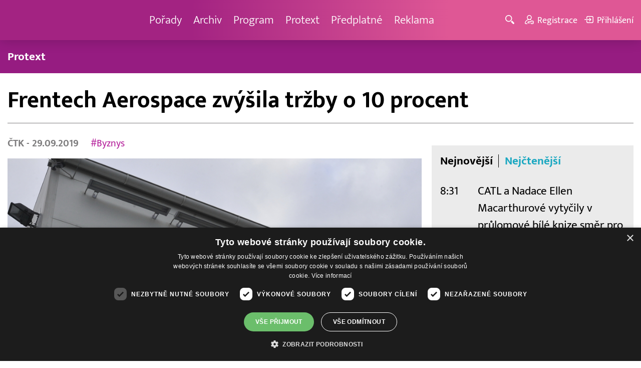

--- FILE ---
content_type: text/html; charset=UTF-8
request_url: http://www.barrandov.tv/rubriky/zpravy/byznys/frentech-aerospace-zvysila-trzby-o-10-procent_2412.html
body_size: 8728
content:
<!DOCTYPE html>
<html lang="cs">
<head>
<meta charset="UTF-8">
<meta name="viewport" content="width=device-width, initial-scale=1, shrink-to-fit=no">
<title>Frentech Aerospace zvýšila tržby o 10 procent | Barrandov.tv</title>
<link rel="shortcut icon" href="/favicon.ico" type="image/x-icon" />
<meta name="keywords" content="" />
<meta name="description" content="Brněnská společnost Frentech Aerospace, která podniká mimo jiné i ve vesmírném průmyslu, loni zvýšila své tržby o 10 procent na 214 milionů korun...." />
<meta name="author" content="TV Barrandov, www.barrandov.tv, e-mail: webmaster@barrandov.tv" />
<meta name="googlebot" content="index,follow,snippet,archive" />
<meta name="robots" content="index,follow" />
<meta property="og:site_name" content="Barrandov.tv"/>
<meta property="og:title" content="Frentech Aerospace zvýšila tržby o 10 procent | Barrandov.tv"/>
<meta property="og:type" content="article">
<meta property="og:url" content="https://www.barrandov.tv/rubriky/zpravy/byznys/frentech-aerospace-zvysila-trzby-o-10-procent_2412.html">
<meta property="og:image" content="https://www.barrandov.tv/obrazek/201909/5d9049f1af9b1/crop-290192-p201802150591801_960x540.jpeg">
<meta property="og:description" content="Brněnská společnost Frentech Aerospace, která podniká mimo jiné i ve vesmírném průmyslu, loni zvýšila své tržby o 10 procent na 214 milionů korun.">
<meta property="article:published_time" content="2019-09-29">
<meta property="article:expiration_time" content="2039-09-29">
<meta property="article:section" content="Byznys">
<meta property="fb:app_id" content="378837762316797"/>
<link type="text/css" rel="stylesheet" href="/css/main.package.min.css?v10.9.4">
<link href="https://unpkg.com/nanogallery2@2.4.1/dist/css/nanogallery2.min.css" rel="stylesheet" type="text/css">
<link type="text/css" rel="stylesheet" href="/css/add.css?v1768908237">
<link rel="stylesheet" type="text/css" href="https://www.tyden.cz/css/common.css" media="screen,print">
<link href="/css/css.php?server=1&amp;hiearchie=1,20,25,0" type="text/css" rel="stylesheet" media="screen,projection" />
<script type="text/javascript" charset="UTF-8" src="//cdn.cookie-script.com/s/0a08aec0da7c01fc40495a7ebb1e9c87.js"></script>
<script src="/js/jquery/main.package.min.js?version=11"></script>
<script type="text/javascript" src="https://unpkg.com/nanogallery2@2.4.1/dist/jquery.nanogallery2.min.js"></script>
<script src="/js/jquery/add-reklama.js?version=1769376843"></script>
<link href="https://vjs.zencdn.net/5.19/video-js.css" rel="stylesheet">
<script src="https://vjs.zencdn.net/ie8/1.1/videojs-ie8.min.js"></script>
<script src="https://vjs.zencdn.net/5.19/video.js"></script>
<script src="/js/jquery/plupload/plupload.full.min.js" type="text/javascript"></script>
<script src="/js/jquery/add.js?version=10"></script>

<!-- Google tag (gtag.js) -->
<script async src="https://www.googletagmanager.com/gtag/js?id=G-K6ZG0E977S"></script>
<script>
  window.dataLayer = window.dataLayer || [];
  function gtag(){dataLayer.push(arguments);}
  gtag('js', new Date());

  gtag('config', 'G-K6ZG0E977S');
</script>
</head>
<body class="">
<div id="fb-root"></div>
<div id="fb-root"></div>
<script>(function(d, s, id) {
var js, fjs = d.getElementsByTagName(s)[0];
if (d.getElementById(id)) return;
js = d.createElement(s); js.id = id;
js.src = "//connect.facebook.net/cs_CZ/all.js#xfbml=1";
fjs.parentNode.insertBefore(js, fjs);
}(document, 'script', 'facebook-jssdk'));</script>
<!-- CACHE STORE : nastaveni-2 -->
<header class="header">
<div class="container">
<p class="header__brand brand">
<a href="/" title="TV Barrandov – úvodní stránka" class="brand__main">
<img src="/img/logo-tv-barrandov-white.svg" width="140" alt="TV Barrandov" class="brand__logo">
</a>
</p>
<nav class="header__nav nav">
<ul class="nav__user-nav user-nav">
<li class="user-nav__register"><a href="/registrace.php"><svg class="icon icon--register icon--left" width="16" height="16" aria-hidden="true"><use xlink:href="/img/icons.svg#register"/></svg><span class="link-decoration">Registrace</span></a></li>
<li class="user-nav__login"><a href="/prihlaseni.php"><svg class="icon icon--login icon--left" width="16" height="16" aria-hidden="true"><use xlink:href="/img/icons.svg#login"/></svg><span class="link-decoration">Přihlášení</span></a></li>
</ul>
<ul class="nav__menu">
<li><a href="/porady/">Pořady <em class="category"></em></a>
</li>
<li><a href="/video/">Archiv <em class="category"></em></a>
</li>
<li><a href="/program/#onair">Program <em class="category"></em></a>
</li>
<li><a href="/rubriky/zpravy/protext/">Protext <em class="category"></em></a>
<ul class="nav__submenu">
<li class=""><a href="/rubriky/zpravy/protext/">Protext</a></li>
</ul>
</li>
<li><a href="/premiovy-archiv-barrandov-tv_4_stranka.html">Předplatné <em class="category"></em></a>
</li>
<li><a href="/reklama_21_stranka.html">Reklama <em class="category"></em></a>
</li>
</ul>


</nav>
<ul class="header__user-nav user-nav">
<li class="user-nav__nav-toggle"><button class="nav-toggle"><svg class="icon icon--menu" width="16" height="16" aria-hidden="true"><use xlink:href="/img/icons.svg#menu"/></svg><span class="visually-hidden">Navigace</span></button></li>
<li class="user-nav__search-toggle"><button class="search-toggle" title="Hledání"><svg class="icon icon--magnifier icon--left" width="16" height="16" aria-hidden="true"><use xlink:href="/img/icons.svg#magnifier"/></svg><span class="link-decoration"></span></button></li>
<li class="user-nav__register"><a href="/registrace.php" title="Registrace"><svg class="icon icon--register icon--left" width="16" height="16" aria-hidden="true"><use xlink:href="/img/icons.svg#register"/></svg><span class="link-decoration">Registrace</span></a></li>
<li class="user-nav__login"><a href="/prihlaseni.php" title="Přihlášení"><svg class="icon icon--login icon--left" width="16" height="16" aria-hidden="true"><use xlink:href="/img/icons.svg#login"/></svg><span class="link-decoration">Přihlášení</span></a></li>
</ul>
<form action="/search-index.php" method="get" class="header__search search">
<input type="text" name="q" class="search__input" placeholder="Vyhledat">
<div class="search__controls">
<button class="btn" name="hledat_porady">Hledat TV pořady</button>
<button class="btn" name="hledat_zpravodajstvi">Hledat ve zpravodajství</button>
</div>
</form>
</div>
</header>
<hr>
<nav class="category-nav">
<div class="container">
<ul class="category-nav__menu">
<li class=""><a href="/rubriky/zpravy/protext/">Protext</a></li>
</ul>
</div>
</nav>
<main class="main">
<section class="section">
<div class="container">
<div class="article mb-xl">
<p class="breadcrumbs">
<a href="/" class="home">Homepage</a> <span>&rsaquo;</span> <a href="/rubriky/zpravy/">Zprávy</a> <span>&rsaquo;</span> <a href="/rubriky/zpravy/byznys/">Byznys</a>
</p>
<h1 class="article__title">Frentech Aerospace zvýšila tržby o 10 procent</h1>
<div class="grid article__wrapper">
<div class="col col--8-m article__main mb-xl mb-none-m">
<div class="article__meta">
<p class="article__author"><span>ČTK </span> - 29.09.2019</p>
<p class="article__tags blue-links">
<a href="/rubriky/-1/?tag=172">#Byznys</a> </p>
</div>
<div class="article__visual">
<img src="/obrazek/201909/5d9049f1af9b1/crop-290192-p201802150591801_960x540.jpeg" alt="Frentech Aerospace zvýšila tržby o 10 procent." title="Frentech Aerospace zvýšila tržby o 10 procent." class="article__image">
</div>
<div class="article__body blue-links mw-30em mx-auto">
<div id="lightbox-search">
<p><strong>Brněnská společnost Frentech Aerospace, která podniká mimo jiné i ve vesmírném průmyslu, loni zvýšila své tržby o 10 procent na 214 milionů korun, zisk před zdaněním ale klesl o 26 procent na 16,9 milionu. Vyplývá to z výroční zprávy zveřejněné ve Sbírce listin.</strong></p>
<p>"Rok 2018 byl z hlediska hospodářských výsledků úspěšný i ve srovnání s rokem 2017. Zisk sice i při nárůstu tržeb mírně poklesl, ale to bylo způsobeno větším podílem realizací vesmírných projektů a jednotlivých zakázek, které jsou z hlediska nákladů velmi náročné," uvedl ve výroční zprávě jednatel společnosti Pavel Sobotka.</p>
<p>Projekty z oblasti vesmírných technologií jsou podle něj dlouhodobé a v roce 2018 začala společnost pracovat hned na několika, další zahájí v tomto roce. Podíl vesmírných projektů a zakázek stoupl téměř na 50 procent celkového obratu společnosti.</p>
<p>"V oblasti výroby dílů pro letecký průmysl byl zaznamenán výrazný pokles požadavků největšího zákazníka z důvodu jeho strategických rozhodnutí," uvedl Sobotka.</p>
<p>Dodávky do leteckého a vesmírného průmyslu tvořily 87 veškerých tržeb společnosti, o rok dříve to bylo 83 procent. Převážná část výrobků Frentech Aerospace směřovala do zahraničí, bylo to 93 procent celkové produkce.</p>
<p>Pro letošní rok vedení firmy očekává, že se na výsledcích promítne cenový růst služeb, mezd a odvodů. Plánuje zahájit další projekty vesmírného průmyslu a zvyšovat produktivitu práce.</p>
<p>Frentech Aerospace zaměstnává kolem 100 lidí. S produkcí pro vesmírný průmysl firma začala v roce 2009, kdy Česko vstoupilo do Evropské vesmírné agentury.</p>
</div>
</div>
<p class="text-gray-500 text-demi mt-xl">AUTOR: <span>ČTK </span><br /><span class="photograph">FOTO: <span>ČTK </span>, Zehl Igor</span>
</p>
<br>
<div class="banner">
<div id='Preroll'></div>
</div>
<br>
<div class="article__share">
<h4 class="article__share-title">Sdílet článek</h4>
<ul class="share-list">
<li><a target="_blank" href="http://www.facebook.com/share.php?u=https%3A%2F%2Fwww.barrandov.tv%2Frubriky%2Fzpravy%2Fbyznys%2Ffrentech-aerospace-zvysila-trzby-o-10-procent_2412.html&amp;t=Frentech+Aerospace+zv%C3%BD%C5%A1ila+tr%C5%BEby+o+10+procent" class="share-list__icon share-list__icon--fb"><svg class="icon icon--fb" width="16" height="16" aria-hidden="true"><use xlink:href="/img/icons.svg#fb"/></svg></a></li>
<li><a target="_blank" href="https://www.instagram.com/?url=https%3A%2F%2Fwww.barrandov.tv%2Frubriky%2Fzpravy%2Fbyznys%2Ffrentech-aerospace-zvysila-trzby-o-10-procent_2412.html" class="share-list__icon share-list__icon--instagram"><svg class="icon icon--instagram" width="16" height="16" aria-hidden="true"><use xlink:href="/img/icons.svg#instagram"/></svg></a></li>
<li><a target="_blank" href="mailto:?subject=https%3A%2F%2Fwww.barrandov.tv%2F%3A%20Frentech%20Aerospace%20zv%C3%BD%C5%A1ila%20tr%C5%BEby%20o%2010%20procent&amp;body=Frentech%20Aerospace%20zv%C3%BD%C5%A1ila%20tr%C5%BEby%20o%2010%20procent%0D%0A%0D%0Ahttps%3A%2F%2Fwww.barrandov.tv%2Frubriky%2Fzpravy%2Fbyznys%2Ffrentech-aerospace-zvysila-trzby-o-10-procent_2412.html" class="share-list__icon"><svg class="icon icon--envelope" width="16" height="16" aria-hidden="true"><use xlink:href="/img/icons.svg#envelope"/></svg></a></li>
</ul>
</div>
<div class="banner banner-3" data-banner-id="3"></div>
<div class="banner banner-101" data-banner-id="101"></div>
</div>
<div class="col col--4-m article__aside">
<div class="article__aside-inner">
<div class="banner banner-4" data-banner-id="4"></div>
<div class="text-box text-box--padded bg-gray-300 mb-m">
<div class="tabs">
<ul class="tabs__tab-list">
<li><a href="#nejnovejsi">Nejnovější</a></li>
<li><a href="#nejctenejsi">Nejčtenější</a></li>
</ul>
<div id="nejnovejsi" class="tabs__panel">
<div class="flex mt-m">
<strong class="text-normal w-75px flex-none">8:31</strong>
<p class="mt-none mb-none"><a href="/rubriky/zpravy/protext/catl-a-nadace-ellen-macarthurove-vytycily-v-prulomove-bile-knize-smer-pro-cirkularni-baterie-do-elektromobilu_39048.html" class="block">CATL a Nadace Ellen Macarthurové vytyčily v průlomové bílé knize směr pro cirkulární baterie do elektromobilů</a></p>
</div>
<div class="flex mt-m">
<strong class="text-normal w-75px flex-none">8:22</strong>
<p class="mt-none mb-none"><a href="/rubriky/zpravy/protext/spolecnost-elite-solar-uvadi-v-egypte-do-provozu-integrovany-vyrobni-zavod-na-solarni-panely-o-vykonu-5-gw-a-rozsiruje-tak-svou-globalni-dodavatelskou-kapacitu_39047.html" class="block">Společnost ELITE Solar uvádí v Egyptě do provozu integrovaný výrobní závod na solární panely o výkonu 5 GW a rozšiřuje tak svou globální dodavatelskou kapacitu</a></p>
</div>
<div class="flex mt-m">
<strong class="text-normal w-75px flex-none">9:39</strong>
<p class="mt-none mb-none"><a href="/rubriky/zpravy/protext/excellence-in-finance-2026-ceska-ekonomika-ma-potencial-rustu-ale-zaroven-potrebuje-odvaznejsi-reformy-a-lepsi-investicni-podminky_39046.html" class="block">Excellence in Finance 2026 – česká ekonomika má potenciál růstu, ale zároveň potřebuje odvážnější reformy a lepší investiční podmínky</a></p>
</div>
</div>
<div id="nejctenejsi" class="tabs__panel">
<div class="flex mt-m">
<strong class="text-normal w-75px flex-none">15:22</strong>
<p class="mt-none mb-none"><a href="/rubriky/zpravy/protext/huawei-zverejnil-deset-nejvyznamnejsich-trendu-v-oblasti-inteligentnich-fotovoltaickych-systemu-a-systemu-ess-na-rok-2026_38938.html" class="block">Huawei zveřejnil deset nejvýznamnějších trendů v oblasti inteligentních fotovoltaických systémů a systémů ESS na rok 2026</a></p>
</div>
<div class="flex mt-m">
<strong class="text-normal w-75px flex-none">10:38</strong>
<p class="mt-none mb-none"><a href="/rubriky/zpravy/protext/allwyn-predstavuje-unikatni-prsten-pro-ceske-sportovce-na-zoh-2026_38972.html" class="block">Allwyn představuje unikátní prsten pro české sportovce na ZOH 2026</a></p>
</div>
<div class="flex mt-m">
<strong class="text-normal w-75px flex-none">13:58</strong>
<p class="mt-none mb-none"><a href="/rubriky/zpravy/protext/ctk-connect-spustil-nastroj-pro-geo-a-predstavil-dalsi-novinky-pro-rok-2026_38966.html" class="block">ČTK Connect spustil nástroj pro GEO a představil další novinky pro rok 2026</a></p>
</div>
</div>
</div>
</div>
</div>
</div>
</div>
</div>
<div class="section-title">
<h2 class="section-title__text">Další články z rubriky</h2>
</div>
<div class="article-preview mb-l">
<a href="/rubriky/zpravy/byznys/evropska-centralni-banka-zrejme-prikroci-ke-snizeni-urokovych-sazeb-bylo-by-to-poprve-za-5-let_31955.html" class="article-preview__container">
<div class="article-preview__image-container">
<img src="/obrazek/202406/6662ed1654939/crop-1392884-profimedia-0679133014_480x270.jpg" alt="Evropská centrální banka zřejmě přikročí ke snížení úrokových sazeb, bylo by to poprvé za 5 let" title="Evropská centrální banka zřejmě přikročí ke snížení úrokových sazeb, bylo by to poprvé za 5 let" class="article-preview__image img-responsive block" />
</div>
<div class="article-preview__body">
<h3 class="article-preview__title">Evropská centrální banka zřejmě přikročí ke snížení úrokových sazeb, bylo by to poprvé za 5 let</h3>
<p class="article-preview__lead">Evropská centrální banka (ECB) na dnešním zasedání pravděpodobně přikročí k prvnímu snížení úrokových sazeb za téměř pět let. Předpokládá se, že svou základní sazbu sníží o čtvrt procentního bodu na 4,25 procenta. Uvolnění měnové politiky by mělo podpořit ekonomiku eurozóny, která se v poslední době potýká se slabým růstem.</p>
</div>
</a>
<div class="article-preview__footer">
<p class="article-preview__author">ČTK  - 06.06.2024</p>
</div>
</div>
<div class="article-preview mb-l">
<a href="/rubriky/zpravy/byznys/euro-sili-dolar-oproti-nemu-naopak-klesa-vuci-jenu-se-vsak-drzi_31310.html" class="article-preview__container">
<div class="article-preview__image-container">
<img src="/obrazek/202404/662b87d32e63b/crop-1387472-depositphotos-63725833-s_480x270.jpg" alt="Euro sílí, dolar oproti němu naopak klesá, vůči jenu se však drží" title="Euro sílí, dolar oproti němu naopak klesá, vůči jenu se však drží" class="article-preview__image img-responsive block" />
</div>
<div class="article-preview__body">
<h3 class="article-preview__title">Euro sílí, dolar oproti němu naopak klesá, vůči jenu se však drží</h3>
<p class="article-preview__lead">Americký dolar dnes mírně oslabuje vůči euru, drží se však v blízkosti čtyřměsíčního maxima vůči japonskému jenu. Jednotná evropská měna si krátce před 18:30 SEČ vůči dolaru připisovala zhruba čtvrt procenta a pohybovala se v těsné blízkosti 1,0835 USD.</p>
</div>
</a>
<div class="article-preview__footer">
<p class="article-preview__author">ČTK  - 25.04.2024</p>
</div>
</div>
<div class="article-preview mb-l">
<a href="/rubriky/zpravy/byznys/ceska-narodni-banka-pristi-tyden-mozna-jeste-snizi-urokove-sazby-uvedl-guverner-cnb-ales-michl_31230.html" class="article-preview__container">
<div class="article-preview__image-container">
<img src="/obrazek/202404/66278185c6de8/crop-1387224-depositphotos-46737565-s_480x270.jpg" alt="Česká národní banka příští týden možná ještě sníží úrokové sazby, uvedl guvernér ČNB Aleš Michl" title="Česká národní banka příští týden možná ještě sníží úrokové sazby, uvedl guvernér ČNB Aleš Michl" class="article-preview__image img-responsive block" />
</div>
<div class="article-preview__body">
<h3 class="article-preview__title">Česká národní banka příští týden možná ještě sníží úrokové sazby, uvedl guvernér ČNB Aleš Michl</h3>
<p class="article-preview__lead">Česká národní banka (ČNB) příští týden možná ještě sníží úrokové sazby. Poté ale bude k dalšímu snižování sazeb přistupovat velmi opatrně, řekl dnes guvernér ČNB Aleš Michl na Diskusním fóru ČNB v Pardubicích. Snižovat úrokové sazby začala ČNB loni v prosinci, od té doby klesla základní úroková sazba ze sedmi procent na 5,75 procenta.</p>
</div>
</a>
<div class="article-preview__footer">
<p class="article-preview__author">ČTK  - 23.04.2024</p>
</div>
</div>
<p class="text-center mb-none">
<a href="/rubriky/zpravy/byznys/" class="btn btn--l">Další zprávy</a>
</p>
<div class="banner banner-102" data-banner-id="102" style="margin-top:30px"></div>
<div class="clear"></div>
</div>
</section>
<!--/ section: content -->
<section class="section section--blue-dark pb-m boxId-195 boxTyp-52 section--gray-light">
<div class="container">
<div class="banner banner-2" data-banner-id="2" style="margin:20px 0"></div>
<div class="section-title">
<a href="/porady/" class="section-title__container">
<h2 class="section-title__text">Naše pořady</h2>
<span class="section-title__more"><span class="link-decoration">Všechny pořady</span><svg class="icon icon--star icon--right" width="16" height="16" aria-hidden="true"><use xlink:href="/img/icons.svg#star"/></svg></span>
</a>
</div>
<div class="grid">
<div class="col col--6 col--3-l mb-m">
<div class="show-box show-box--blue">
<a href="/vip-svet" class="show-box__container">
<div class="show-box__main">
<img src="/img/box-article-image.jpg" alt class="show-box__image">
<img src="/obrazek/201306/51c8071c4a94f/tvb-packshot-480x270-vip-svet-67ee5b5618f46_470x264.jpg" alt="VIP svět" class="show-box__image" />
</div>
<div class="show-box__footer">
<h3 class="show-box__title">VIP svět</h3>
</div>
</a>
</div>
</div>
<div class="col col--6 col--3-l mb-m">
<div class="show-box show-box--blue">
<a href="/holky-v-akci" class="show-box__container">
<div class="show-box__main">
<img src="/img/box-article-image.jpg" alt class="show-box__image">
<img src="/obrazek/201306/51c8071c4a94f/holky-v-akci-6968bb818e53a_422x264.jpg" alt="Holky v akci - připravujeme!" class="show-box__image" />
</div>
<div class="show-box__footer">
<h3 class="show-box__title">Holky v akci - připravujeme!</h3>
</div>
</a>
</div>
</div>
<div class="col col--6 col--3-l mb-m">
<div class="show-box show-box--blue">
<a href="/policie-delta" class="show-box__container">
<div class="show-box__main">
<img src="/img/box-article-image.jpg" alt class="show-box__image">
<img src="/obrazek/201306/51c8071c4a94f/tvb-packshot-480x270-policie-delta-a1-67ee5b784267e_470x264.jpg" alt="Policie Delta" class="show-box__image" />
</div>
<div class="show-box__footer">
<h3 class="show-box__title">Policie Delta</h3>
</div>
</a>
</div>
</div>
<div class="col col--6 col--3-l mb-m">
<div class="show-box show-box--blue">
<a href="/nase-zpravy" class="show-box__container">
<div class="show-box__main">
<img src="/img/box-article-image.jpg" alt class="show-box__image">
<img src="/obrazek/201306/51c8071c4a94f/tvb-packshot-480x270-nase-zpravy-a-67ee5b4d91b31_470x264.jpg" alt="Naše zprávy" class="show-box__image" />
</div>
<div class="show-box__footer">
<h3 class="show-box__title">Naše zprávy</h3>
</div>
</a>
</div>
</div>
</div>
</div>
</section>

<hr />
<section class="section section--blue-medium pb-m boxId-105 boxTyp-54 section--gray-light">
<div class="container">
<div class="section-title">
<a href="/video/" class="section-title__container">
<h2 class="section-title__text">Video archiv</h2>
<span class="section-title__more"><span class="link-decoration">Všechny videa</span><svg class="icon icon--star icon--right" width="16" height="16" aria-hidden="true"><use xlink:href="/img/icons.svg#star"/></svg></span>
</a>
</div>
<div class="grid">
<div class="col col--6 col--3-l mb-m">
<div class="show-box">
<a href="/video/336837-vim-ze-nic-nevim-25-1-2026" class="show-box__container">
<div class="show-box__main box-video--premium">
<img src="/obrazek/202601/695f5ce85bcb2/crop-1438140-vim-ze-nic-nevim-logo_480x270.png" alt="Vím, že nic nevím" title="Vím, že nic nevím" class="show-box__image" />
<div class="show-box__overlay">
<svg class="icon icon--play show-box__icon  text-krimi" width="16" height="16" aria-hidden="true"><use xlink:href="/img/icons.svg#play"/></svg>
<p class="show-box__timestamp">25.01.2026 21:30</p>
<p class="show-box__channel hidden-xs">
<img src="/img/logo-tv-barrandov-white.svg" alt="News Barrandov" width="80" class="show-box__channel-logo">
</p>
</div>
</div>
<div class="show-box__footer">
<h3 class="show-box__title">Vím, že nic nevím</h3>
</div>
</a>
</div>
</div>
<div class="col col--6 col--3-l mb-m">
<div class="show-box">
<a href="/video/336836-nikdo-neni-perfektni-25-1-2026" class="show-box__container">
<div class="show-box__main box-video--premium">
<img src="/obrazek/202601/695f5ce7111d0/crop-109688-til-1685_480x270.jpg" alt="Nikdo není perfektní" title="Nikdo není perfektní" class="show-box__image" />
<div class="show-box__overlay">
<svg class="icon icon--play show-box__icon  text-krimi" width="16" height="16" aria-hidden="true"><use xlink:href="/img/icons.svg#play"/></svg>
<p class="show-box__timestamp">25.01.2026 20:15</p>
<p class="show-box__channel hidden-xs">
<img src="/img/logo-tv-barrandov-white.svg" alt="News Barrandov" width="80" class="show-box__channel-logo">
</p>
</div>
</div>
<div class="show-box__footer">
<h3 class="show-box__title">Nikdo není perfektní</h3>
</div>
</a>
</div>
</div>
<div class="col col--6 col--3-l mb-m">
<div class="show-box">
<a href="/video/336729-stopy-zivota-6-25-1-2026" class="show-box__container">
<div class="show-box__main box-video--premium">
<img src="/obrazek/202601/695f5ac7bfe98/crop-92806-sz-abrham4-5417df300dbdf-1500x1000_480x270.jpg" alt="Stopy života" title="Stopy života" class="show-box__image" />
<div class="show-box__overlay">
<svg class="icon icon--play show-box__icon  text-krimi" width="16" height="16" aria-hidden="true"><use xlink:href="/img/icons.svg#play"/></svg>
<p class="show-box__timestamp">25.01.2026 20:05</p>
<p class="show-box__channel hidden-xs">
<img src="/img/logo-tv-barrandov-white.svg" alt="News Barrandov" width="80" class="show-box__channel-logo">
</p>
</div>
</div>
<div class="show-box__footer">
<h3 class="show-box__title">Stopy života (6)</h3>
</div>
</a>
</div>
</div>
<div class="col col--6 col--3-l mb-m">
<div class="show-box">
<a href="/video/336617-vip-svet-25-1-2026" class="show-box__container">
<div class="show-box__main box-video--premium">
<img src="/obrazek/202601/695f57cee4172/crop-1405725-tvb-packshot-480x270-vip-svet_480x270.jpg" alt="VIP svět" title="VIP svět" class="show-box__image" />
<div class="show-box__overlay">
<svg class="icon icon--play show-box__icon  text-krimi" width="16" height="16" aria-hidden="true"><use xlink:href="/img/icons.svg#play"/></svg>
<p class="show-box__timestamp">25.01.2026 19:55</p>
<p class="show-box__channel hidden-xs">
<img src="/img/logo-tv-barrandov-white.svg" alt="News Barrandov" width="80" class="show-box__channel-logo">
</p>
</div>
</div>
<div class="show-box__footer">
<h3 class="show-box__title">VIP svět</h3>
</div>
</a>
</div>
</div>
<div class="col col--6 col--3-l mb-m">
<div class="show-box">
<a href="/video/336835-cyranuv-ostrov-18-25-1-2026" class="show-box__container">
<div class="show-box__main box-video--premium">
<img src="/obrazek/202601/695f5ce5b4ea5/crop-32753-cyr_480x270.jpg" alt="Cyranův ostrov" title="Cyranův ostrov" class="show-box__image" />
<div class="show-box__overlay">
<svg class="icon icon--play show-box__icon  text-krimi" width="16" height="16" aria-hidden="true"><use xlink:href="/img/icons.svg#play"/></svg>
<p class="show-box__timestamp">25.01.2026 19:35</p>
<p class="show-box__channel hidden-xs">
<img src="/img/logo-tv-barrandov-white.svg" alt="News Barrandov" width="80" class="show-box__channel-logo">
</p>
</div>
</div>
<div class="show-box__footer">
<h3 class="show-box__title">Cyranův ostrov (18)</h3>
</div>
</a>
</div>
</div>
<div class="col col--6 col--3-l mb-m">
<div class="show-box">
<a href="/video/336616-nebezpecne-vztahy-25-1-2026" class="show-box__container">
<div class="show-box__main box-video--premium">
<img src="/obrazek/202601/695f57cd9bbfe/crop-1292953-logo-neb-vztahy-obr-ze-znelky_480x270.jpg" alt="Nebezpečné vztahy" title="Nebezpečné vztahy" class="show-box__image" />
<div class="show-box__overlay">
<svg class="icon icon--play show-box__icon  text-krimi" width="16" height="16" aria-hidden="true"><use xlink:href="/img/icons.svg#play"/></svg>
<p class="show-box__timestamp">25.01.2026 18:55</p>
<p class="show-box__channel hidden-xs">
<img src="/img/logo-tv-barrandov-white.svg" alt="News Barrandov" width="80" class="show-box__channel-logo">
</p>
</div>
</div>
<div class="show-box__footer">
<h3 class="show-box__title">Nebezpečné vztahy</h3>
</div>
</a>
</div>
</div>
<div class="col col--6 col--3-l mb-m">
<div class="show-box">
<a href="/video/336728-nejvyssi-soud-25-1-2026" class="show-box__container">
<div class="show-box__main box-video--premium">
<img src="/obrazek/202601/695f5ac673c72/crop-138516-nejvyssi-soud-kafkova-pavlina-56bdb16dda59d-1333x2000_480x270.jpg" alt="Nejvyšší soud" title="Nejvyšší soud" class="show-box__image" />
<div class="show-box__overlay">
<svg class="icon icon--play show-box__icon  text-krimi" width="16" height="16" aria-hidden="true"><use xlink:href="/img/icons.svg#play"/></svg>
<p class="show-box__timestamp">25.01.2026 18:55</p>
<p class="show-box__channel hidden-xs">
<img src="/img/logo-tv-barrandov-white.svg" alt="News Barrandov" width="80" class="show-box__channel-logo">
</p>
</div>
</div>
<div class="show-box__footer">
<h3 class="show-box__title">Nejvyšší soud</h3>
</div>
</a>
</div>
</div>
<div class="col col--6 col--3-l mb-m">
<div class="show-box">
<a href="/video/336615-nase-zpravy-25-1-2026" class="show-box__container">
<div class="show-box__main box-video--premium">
<img src="/obrazek/202601/695f57cc3ed47/crop-1405766-tvb-packshot-480x270-nase-zpravy-b_480x270.jpg" alt="Naše zprávy" title="Naše zprávy" class="show-box__image" />
<div class="show-box__overlay">
<svg class="icon icon--play show-box__icon  text-krimi" width="16" height="16" aria-hidden="true"><use xlink:href="/img/icons.svg#play"/></svg>
<p class="show-box__timestamp">25.01.2026 18:45</p>
<p class="show-box__channel hidden-xs">
<img src="/img/logo-tv-barrandov-white.svg" alt="News Barrandov" width="80" class="show-box__channel-logo">
</p>
</div>
</div>
<div class="show-box__footer">
<h3 class="show-box__title">Naše zprávy</h3>
</div>
</a>
</div>
</div>
</div>
</div>
</section>

<hr />

</main>
<hr>
<div class="banner banner-103" data-banner-id="103" style="margin:30px 0"></div>
<footer class="footer">
<div class="footer__header">
<div class="container">
<p>Máte dotaz? Pište na e-mail <a href="mailto:dotazy@barrandov.tv"><strong>dotazy@barrandov.tv</strong></a>.</p>
</div>
</div>
<div class="footer__main">
<div class="container">
<div class="grid">
<div class="col col--6 col--3-m footer-section">
<h3 id="mcetoc_1i1djeg5t0">TV BARRANDOV</h3>
<ul>
<li><span style="color: #000000;"><a href="/program/" style="color: #000000;">Televizní program</a></span><br /><span style="color: #000000;"><a href="/video/" style="color: #000000;">Videoarchiv</a></span></li>
<li><span style="color: #000000;"><a href="https://akcionari.barrandov.tv/" style="color: #000000;">Akcionáři</a></span></li>
<li><span style="color: #000000;"><a href="https://www.empresamedia.cz/kariera/" style="color: #000000;" target="_blank" rel="noopener noreferrer">Kariéra</a></span></li>
<li><span style="color: #000000;"><a href="https://mediamaster.medea.cz/soubory/loga-stanic-tv-barrandov.zip" style="color: #000000;">Loga ke stažení</a></span></li>
</ul>
</div>
<div class="col col--6 col--3-m footer-section">
<h3 id="mcetoc_1ibfhcs8p0"><span style="color: #ffffff;">Doporučujeme</span></h3>
<ul>
<li></li>
<li><span style="color: #000000;"><a href="https://www.barrandov.tv/vip-svet-magazin" style="color: #000000;">VIP svět magazín</a></span></li>
<li><span style="color: #000000;"><a href="https://www.barrandov.tv/tomas-arsov-v-akci" style="color: #000000;">Tomáš Arsov v akci</a><br /></span></li>
<li><span style="color: #000000;"><a href="https://www.barrandov.tv/sejdeme-se-na-cibulce" style="color: #000000;">Sejdeme se na Cibulce</a><br /><a href="https://www.barrandov.tv/tomas-arsov-v-akci" style="color: #000000;">Vít Olmer: Den s osobností</a><br /></span></li>
<li><span style="color: #000000;"><a href="https://www.barrandov.tv/sexona" style="color: #000000;">SeXoňa</a></span></li>
<li><span></span></li>
<li><br /><br /></li>
<li><span style="color: #000000;"></span></li>
<li><span style="color: #000000;"></span></li>
</ul>
</div>
<div class="col col--6 col--3-m footer-section">
<h3 id="mcetoc_1iacujjka1"><a href="https://www.barrandov.tv/kontakty_19_stranka.html">Kontakt</a></h3>
<p><span style="color: #000000;">Barrandov Televizní Studio, a.s.<br /></span><span style="color: #000000;">Kříženeckého nám. 322<br />152 00  Praha 5</span></p>
<p><span style="color: #000000;">IČ 416 93 311</span></p>
<p><span style="color: #000000;"><a href="mailto:dotazy@barrandov.tv">dotazy@barrandov.tv</a></span></p>
</div>
<div class="col col--6 col--3-m footer-section">
<h3>Sociální sítě</h3>
<ul class="share-list">
<li><a target="_blank" href="https://cs-cz.facebook.com/tvbarrandov/" class="share-list__icon share-list__icon--fb" rel="noopener noreferrer"> <svg class="icon icon--fb" width="16" height="16" aria-hidden="true"> <use xlink:href="/img/icons.svg#fb"> </use> </svg></a></li>
<li><a target="_blank" href="https://www.instagram.com/barrandovtv/" class="share-list__icon share-list__icon--twitter" rel="noopener noreferrer"> <svg class="icon icon--twitter" width="16" height="16" aria-hidden="true"> <use xlink:href="/img/icons.svg#instagram"> </use> </svg></a></li>
<li><a target="_blank" style="background-color: #ff0000;" href="https://www.youtube.com/@TelevizeBarrandovOfficial" class="share-list__icon share-list__icon--youtube" rel="noopener noreferrer"> <svg class="icon icon--twitter" width="16" height="16" viewbox="0 0 24 24" xmlns="http://www.w3.org/2000/svg"><path d="m21.6 7.2c-.1-.4-.3-.8-.6-1.1s-.7-.5-1.1-.6c-1.6-.5-7.9-.5-7.9-.5s-6.3 0-7.8.4c-.4.1-.8.4-1.1.7s-.6.7-.7 1.1c-.4 1.5-.4 4.8-.4 4.8s0 3.3.4 4.8c.2.9.9 1.5 1.8 1.8 1.5.4 7.8.4 7.8.4s6.3 0 7.8-.4c.4-.1.8-.3 1.1-.6s.5-.7.6-1.1c.5-1.6.5-4.9.5-4.9s0-3.2-.4-4.8zm-11.6 7.8v-6l5.2 3z"></path></svg> </a></li>
<li><a target="_blank" style="background-color: #000;" href="https://www.tiktok.com/@tvbarrandovofficial?_t=ZN-8wXOtld1b9C&amp;_r=1" class="share-list__icon share-list__icon--tiktok" rel="noopener noreferrer"> <svg class="icon icon--twitter" width="16" height="16" viewbox="0 0 48 48" xmlns="http://www.w3.org/2000/svg"> <path d="M33.3 12.1a8.6 8.6 0 0 1-3.8-7V4h-6.7v24.2a4.8 4.8 0 1 1-4.8-4.8c.5 0 1 .1 1.5.2V16a11.5 11.5 0 0 0-1.5-.1 11.5 11.5 0 1 0 11.5 11.5V20a15.1 15.1 0 0 0 8.6 2.6v-6.7a8.6 8.6 0 0 1-4.8-1.4z"></path> </svg> </a></li>
</ul>
</div>
<!-- CACHE FETCH : box-footer -->
</div>
</div>
</div>
<div class="footer__copy">
<div class="container">
<p id="copy"><span style="color: #ffffff;">© 2008–2025 EMPRESA MEDIA, a.s. Všechna práva vyhrazena. Kompletní pravidla využívání obsahu webu <span style="text-decoration: underline;"><a href="/staticky-obsah/pravidla_pouzivani_obsahu_empresa.pdf" target="_blank" rel="noopener noreferrer" style="color: #ffffff; text-decoration: underline;">najdete ZDE</a></span>. <span style="text-decoration: underline;"><a href="https://www.barrandov.tv/staticky-obsah/Zasady-ochrany-osobnich-a-dalsich-zpracovavanych-udaju-EMPRESA-MEDIA-20220613.pdf" target="_blank" rel="noopener noreferrer" title="Zásady ochrany osobních a dalších zpracovávaných údajů" style="color: #ffffff; text-decoration: underline;">Zásady ochrany osobních a dalších zpracovávaných údajů</a></span>. <span id="csconsentlink"><span style="text-decoration: underline;"><a id="csconsentlink" style="color: #ffffff; text-decoration: underline;"></a>Nastavení Cookies</span>.</span></span><br /><span style="color: #ffffff;">Informace o měření sledovanosti videa ve video archivu <span style="text-decoration: underline;"><a href="http://cdn-gl.imrworldwide.com/priv/browser/cz/cs/optout.html" target="_blank" rel="noopener noreferrer" style="color: #ffffff; text-decoration: underline;">Nielsen Digital Measurement</a></span>. Využíváme grafické podklady z <span style="text-decoration: underline;"><a href="https://cz.depositphotos.com/" target="_blank" rel="noopener noreferrer" style="color: #ffffff; text-decoration: underline;">depositphotos.com</a></span>.</span></p>
<!-- CACHE FETCH : nastaveni-9 -->
</div>
</div>
</footer>
<!-- Vygenerovano za 1.641 vterin
 -->
</body>
</html>
